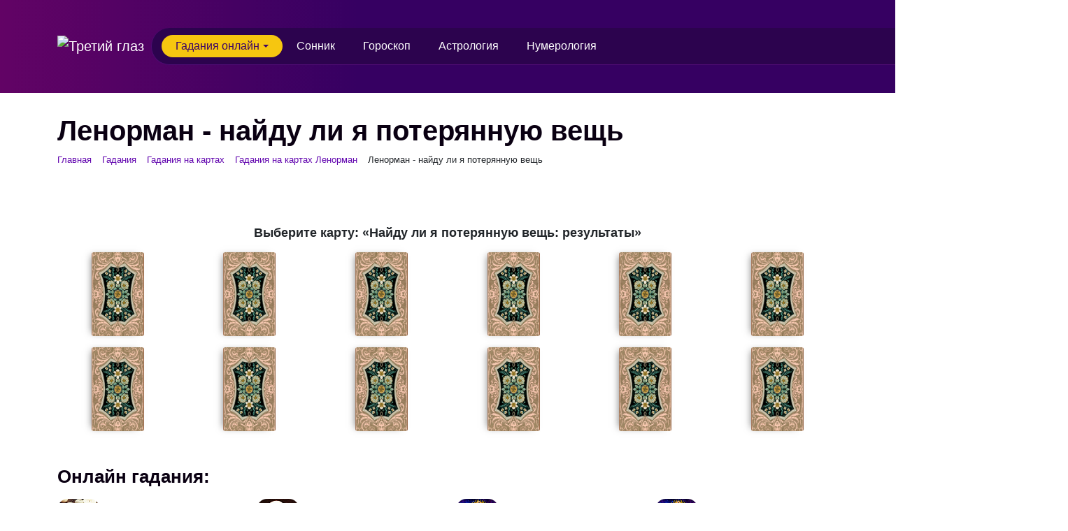

--- FILE ---
content_type: text/html; charset=UTF-8
request_url: https://t-eye.ru/gadaniya/gadaniya-na-kartakh-lenorman/lenorman-naydu-li-ya-poteryannuyu-veshch/
body_size: 4604
content:
<!DOCTYPE html>
<html>
	<head>
        <meta name="viewport" content="width=device-width, initial-scale=1.0, maximum-scale=1.0, user-scalable=0">
		<title>Гадания на картах Ленорман &#127924; - Найду ли я потерянную вещь</title>
        <meta http-equiv="Content-Type" content="text/html; charset=UTF-8" />
<meta name="robots" content="index, follow" />
<meta name="description" content="Онлайн ленорман - найду ли я потерянную вещь - бесплатное гадание " />
<link rel="canonical" href="https://t-eye.ru/gadaniya/gadaniya-na-kartakh-lenorman/lenorman-naydu-li-ya-poteryannuyu-veshch/" />
<link href="/bitrix/cache/css/s1/tg/page_c6d57f89626f83a31833497730c1ca66/page_c6d57f89626f83a31833497730c1ca66_v1.css?16128264912103" type="text/css"  rel="stylesheet" />
<link href="/bitrix/cache/css/s1/tg/template_4c2d6a6393875316f0776d312ffe571d/template_4c2d6a6393875316f0776d312ffe571d_v1.css?1708595198194033" type="text/css"  data-template-style="true" rel="stylesheet" />
        <link rel="shortcut icon" type="image/x-icon" href="https://t-eye.ru/favicon.ico">
        
        <link rel="preload" href="/bitrix/templates/tg/assets/css/fonts.css" as="style" onload="this.onload=null;this.rel='stylesheet'">
        <noscript><link rel="stylesheet" href="/bitrix/templates/tg/assets/css/fonts.css"></noscript>
        <!-- Yandex.Metrika counter -->  <noscript><div><img src="https://mc.yandex.ru/watch/72132610" style="position:absolute; left:-9999px;" alt="" /></div></noscript> <!-- /Yandex.Metrika counter -->
                    </head>
	<body>
        <header>
            <div id="panel">
                            </div>
            <div class="top-header-block-wrap">
                <nav class="navbar navbar-expand-lg">
                    <div class="container-xl">
                        <div class="logo">
                            <a class="navbar-brand" href="/"><img src="/bitrix/templates/tg/assets/img/logo.svg" alt="Третий глаз"></a>
                        </div>

                        <button class="navbar-toggler" type="button" data-bs-toggle="collapse" data-bs-target="#top-menu" aria-controls="top-menu" aria-expanded="false" aria-label="Toggle navigation">
                            <span class="navbar-toggler-icon"></span>
                        </button>
                        <div class="collapse navbar-collapse" id="top-menu">
                            <div class="logo logo-menu">
                                <a class="navbar-brand" href="/"><img src="/bitrix/templates/tg/assets/img/logo.svg" alt="Третий глаз"></a>
                            </div>
                            <ul class="navbar-nav me-auto mb-2 mb-md-0">
                                <li class="nav-item dropdown dd-menu-gd active">
                                    <a class="nav-link dropdown-toggle" href="#" data-bs-toggle="dropdown" aria-expanded="false">Гадания онлайн</a>
                                    <div class="dropdown-menu dropdown-menu-gd">
                                        <div class="menu-gd">
                                            <div class="menu-gd-inn">
                                                <div class="menu-gd-col">
                                                    <div class="menu-gd-col-title"><a href="/gadaniya/gadaniya-na-kartakh/">Гадание на картах</a></div>
                                                    <div class="menu-gd-col-inner">
                                                        <ul>
                                                            <li><a href="/gadaniya/gadaniya-na-kartakh-taro/">На картах Таро</a></li>
                                                            <li><a href="/gadaniya/gadaniya-na-kartakh-lenorman/">На картах Ленорман</a></li>
                                                            <li><a href="/gadaniya/gadaniya-na-tsyganskikh-kartakh/">На цыганских картах</a></li>
                                                            <li><a href="/gadaniya/gadaniya-na-igralnykh-kartakh/">На игральных картах</a></li>
                                                        </ul>
                                                    </div>
                                                </div>
                                                <div class="menu-gd-col">
                                                    <div class="menu-gd-col-title">Другие online гадания</div>
                                                    <div class="menu-gd-col-flex">
                                                        <div class="menu-gd-col-inner">
                                                            <ul>
                                                                <li><a href="/gadaniya/gadaniya-na-budushchee/">На будущее</a></li>
                                                                <li><a href="/gadaniya/gadaniya-na-lyubov/">На любовь</a></li>
                                                                <li><a href="/gadaniya/gadaniya-na-sveche/">На свече</a></li>
                                                                <li><a href="/gadaniya/gadaniya-na-kubikakh/">На кубиках</a></li>
                                                                <li><a href="/gadaniya/gadaniya-na-zerkale/">На зеркале</a></li>
                                                            </ul>
                                                        </div>
                                                        <div class="menu-gd-col-inner">
                                                            <ul>
                                                                <li><a href="/gadaniya/gadaniya-na-kofe/">На кофе</a></li>
                                                                <li><a href="/gadaniya/gadaniya-na-spichkakh/">На спичках</a></li>
                                                                <li><a href="/gadaniya/gadaniya-na-pechene/">На печенье</a></li>
                                                                <li><a href="/gadaniya/gadaniya-na-khrustalnom-share/">На шаре</a></li>
                                                                <li><a href="/gadaniya/gadaniya-na-situatsii/">На ситуации</a></li>
                                                            </ul>
                                                        </div>
                                                    </div>
                                                </div>
                                            </div>
                                            <div class="menu-gd-col-full">
                                                <a class="menu-gd-big-btn" href="/gadaniya/">Полный список <span>онлайн</span> гаданий</a>
                                            </div>
                                        </div>
                                    </div>
                                </li>
                                <li class="nav-item">
                                    <a class="nav-link" href="/sonnik/">Сонник</a>
                                </li>
                                <li class="nav-item">
                                    <a class="nav-link" href="/goroskop/">Гороскоп</a>
                                </li>
                                <li class="nav-item">
                                    <a class="nav-link" href="/astrologiya/">Астрология</a>
                                </li>
                                <li class="nav-item">
                                    <a class="nav-link" href="/numerologiya/">Нумерология</a>
                                </li>

                            </ul>
                            <form class="search form-pure d-none">
                                <input class="form-control" type="text" placeholder="Поиск" aria-label="Поиск">
                            </form>
                        </div>
                    </div>
                </nav>
            </div>
        </header>




    <section class="page-title">
        <div class="container-xl">
            <div class="row">
                <div class="col-12">

                    <h1>Ленорман - найду ли я потерянную вещь</h1>

                    <link href="/bitrix/css/main/font-awesome.css?160916755628777" type="text/css" rel="stylesheet" />
<div class="bx-breadcrumb" itemprop="http://schema.org/breadcrumb" itemscope itemtype="http://schema.org/BreadcrumbList">
			<div class="bx-breadcrumb-item " id="bx_breadcrumb_0" itemprop="itemListElement" itemscope itemtype="http://schema.org/ListItem">
				
				<a href="/" title="Главная" itemprop="item">
					<span itemprop="name">Главная</span>
				</a>
				<meta itemprop="position" content="1" />
			</div>
			<div class="bx-breadcrumb-item " id="bx_breadcrumb_1" itemprop="itemListElement" itemscope itemtype="http://schema.org/ListItem">
				<i class="fa fa-angle-right"></i>
				<a href="/gadaniya/" title="Гадания" itemprop="item">
					<span itemprop="name">Гадания</span>
				</a>
				<meta itemprop="position" content="2" />
			</div>
			<div class="bx-breadcrumb-item " id="bx_breadcrumb_2" itemprop="itemListElement" itemscope itemtype="http://schema.org/ListItem">
				<i class="fa fa-angle-right"></i>
				<a href="/gadaniya/gadaniya-na-kartakh/" title="Гадания на картах" itemprop="item">
					<span itemprop="name">Гадания на картах</span>
				</a>
				<meta itemprop="position" content="3" />
			</div>
			<div class="bx-breadcrumb-item last-cr-item" id="bx_breadcrumb_3" itemprop="itemListElement" itemscope itemtype="http://schema.org/ListItem">
				<i class="fa fa-angle-right"></i>
				<a href="/gadaniya/gadaniya-na-kartakh-lenorman/" title="Гадания на картах Ленорман" itemprop="item">
					<span itemprop="name">Гадания на картах Ленорман</span>
				</a>
				<meta itemprop="position" content="4" />
			</div>
			<div class="bx-breadcrumb-item">
				<i class="fa fa-angle-right"></i>
				<span>Ленорман - найду ли я потерянную вещь</span>
			</div><div style="clear:both"></div></div>                </div>
            </div>
        </div>
    </section>

    <section class="sh-section gadaniya-section-detail lp-ms-category">
                    <div class="gd-detail-wrap">
    <div class="info-gd-detail">
        <div class="container-xl">
            <div class="row">
                <div class="col-12">
                    <div class="gadaniya-section-body">
                        <div class="gadaniya-gm">
                            <link rel="stylesheet" type="text/css" href="/scripts/ox_gad/lenorman/lenorman-na-poteryanuyu-vesh/style.css" /><div class="ox__gad" data-click="1"><div class="ox__title ox__title-big" id="selectcard"></div><div class="allcards"><div class="allcards__item"></div><div class="allcards__item"></div><div class="allcards__item"></div><div class="allcards__item"></div><div class="allcards__item"></div><div class="allcards__item"></div><div class="allcards__item"></div><div class="allcards__item"></div><div class="allcards__item"></div><div class="allcards__item"></div><div class="allcards__item"></div><div class="allcards__item"></div></div><div id="ox__rezult"><div id="showRezult"></div><div class="btns"><div class="ox__btn" id="reset">Гадать еще раз</div></div></div></div>                        </div>
                    </div>
                </div>
            </div>
        </div>
    </div>

<div class="similar-gd-detail">
    <div class="container-xl">
        <div class="row">
            <div class="col-12">
                <h2>Онлайн гадания:</h2>
            </div>
        </div>
        <div class="row gadaniya-item-list">
	    <div class="col-lg-3 col-md-4 col-sm-6 gadaniya-item-gm-col">
        <div class="gadaniya-item-gm" id="bx_3218110189_112427">
            <a class="link" href="/gadaniya/gadaniya-na-kofe/gadanie-na-kofeynoy-gushche-na-budushchee/">
                                    <div class="item-img">
                        <img src="/upload/resize_cache/iblock/e5d/62_70_1/e5de9a5926f90584aa21e6fbd1a88c25.jpg" alt="Гадание онлайн Гадание на кофейной гуще - на будущее">
                    </div>
                                <div class="gadaniya-item-text">
                                            <span class="section-name">Гадания на кофе</span>
                                                                <span class="gd-title">На будущее</span>
                                    </div>

            </a>
        </div>
    </div>

	    <div class="col-lg-3 col-md-4 col-sm-6 gadaniya-item-gm-col">
        <div class="gadaniya-item-gm" id="bx_3218110189_112426">
            <a class="link" href="/gadaniya/gadaniya-na-khrustalnom-share/gadanie-na-khrustalnom-share/">
                                    <div class="item-img">
                        <img src="/upload/resize_cache/iblock/78d/62_70_1/78d5b322f2fd2f737d56649924d8d392.jpg" alt="Гадание онлайн Гадание на хрустальном шаре">
                    </div>
                                <div class="gadaniya-item-text">
                                            <span class="section-name">Гадания на хрустальном шаре</span>
                                                                <span class="gd-title">На любовь и будущее</span>
                                    </div>

            </a>
        </div>
    </div>

	    <div class="col-lg-3 col-md-4 col-sm-6 gadaniya-item-gm-col">
        <div class="gadaniya-item-gm" id="bx_3218110189_112425">
            <a class="link" href="/gadaniya/gadaniya-na-kartakh-lenorman/lenorman-na-poisk-raboty-naydu-li-ya-rabotu/">
                                    <div class="item-img">
                        <img src="/upload/resize_cache/iblock/b25/62_70_1/b25ecd0dcf7f28e6e2b5118bb82d8551.jpg" alt="Гадание онлайн Ленорман - на поиск работы - найду ли я работу">
                    </div>
                                <div class="gadaniya-item-text">
                                            <span class="section-name">Гадания на картах Ленорман</span>
                                                                <span class="gd-title">На поиск работы - найду ли я работу</span>
                                    </div>

            </a>
        </div>
    </div>

	    <div class="col-lg-3 col-md-4 col-sm-6 gadaniya-item-gm-col">
        <div class="gadaniya-item-gm" id="bx_3218110189_112423">
            <a class="link" href="/gadaniya/gadaniya-na-kartakh-lenorman/lenorman-lyubit-li-chto-khochet-est-li-ugroza/">
                                    <div class="item-img">
                        <img src="/upload/resize_cache/iblock/b25/62_70_1/b25ecd0dcf7f28e6e2b5118bb82d8551.jpg" alt="Гадание онлайн Ленорман - любит ли, что хочет, есть ли угроза">
                    </div>
                                <div class="gadaniya-item-text">
                                            <span class="section-name">Гадания на картах Ленорман</span>
                                                                <span class="gd-title">Любит ли, что хочет, есть ли угроза</span>
                                    </div>

            </a>
        </div>
    </div>

	    <div class="col-lg-3 col-md-4 col-sm-6 gadaniya-item-gm-col">
        <div class="gadaniya-item-gm" id="bx_3218110189_112422">
            <a class="link" href="/gadaniya/gadaniya-na-kartakh-lenorman/lenorman-kogda-ya-naydu-svoyu-lyubov/">
                                    <div class="item-img">
                        <img src="/upload/resize_cache/iblock/b25/62_70_1/b25ecd0dcf7f28e6e2b5118bb82d8551.jpg" alt="Гадание онлайн Ленорман - когда я найду свою любовь">
                    </div>
                                <div class="gadaniya-item-text">
                                            <span class="section-name">Гадания на картах Ленорман</span>
                                                                <span class="gd-title">Когда я найду свою любовь</span>
                                    </div>

            </a>
        </div>
    </div>

	    <div class="col-lg-3 col-md-4 col-sm-6 gadaniya-item-gm-col">
        <div class="gadaniya-item-gm" id="bx_3218110189_112421">
            <a class="link" href="/gadaniya/gadaniya-na-kartakh-lenorman/lenorman-kak-vy-otnosites-k-cheloveku-kak-on-otnositsya-v-vam-chto-meshaet-byt-vmeste/">
                                    <div class="item-img">
                        <img src="/upload/resize_cache/iblock/b25/62_70_1/b25ecd0dcf7f28e6e2b5118bb82d8551.jpg" alt="Гадание онлайн Ленорман - как вы относитесь к человеку, как он относится в вам, что мешает быть вместе">
                    </div>
                                <div class="gadaniya-item-text">
                                            <span class="section-name">Гадания на картах Ленорман</span>
                                                                <span class="gd-title">Как вы относитесь к человеку, как он относится в вам, что мешает быть вместе</span>
                                    </div>

            </a>
        </div>
    </div>

</div>
<div class="pagination-wrap">
                </div>

    </div>
</div>

</div>



    </section>


<!-- Yandex.RTB R-A-2702388-3 -->
<footer class="text-center text-small mt-auto">
    <div class="footer-text">
        © 2026 Третий глаз
    </div>
    <ul class="list-inline">
        <li class="list-inline-item"><a href="#">Обратная связь</a></li>
        <li class="list-inline-item"><a href="#">Политика конфиденциальности</a></li>
        <li class="list-inline-item"><a href="mailto:informad@yandex.ru">informad@yandex.ru</a></li>
    </ul>
</footer>

	<script type="text/javascript"  src="/bitrix/cache/js/s1/tg/template_b06230082f82ebb34135bfe8400531ae/template_b06230082f82ebb34135bfe8400531ae_v1.js?1612485833153151"></script>
<script type="text/javascript">var _ba = _ba || []; _ba.push(["aid", "87a8ffcec840cb0c5211063f6f44958b"]); _ba.push(["host", "t-eye.ru"]); (function() {var ba = document.createElement("script"); ba.type = "text/javascript"; ba.async = true;ba.src = (document.location.protocol == "https:" ? "https://" : "http://") + "bitrix.info/ba.js";var s = document.getElementsByTagName("script")[0];s.parentNode.insertBefore(ba, s);})();</script>


<script type="text/javascript" > (function(m,e,t,r,i,k,a){m[i]=m[i]||function(){(m[i].a=m[i].a||[]).push(arguments)}; m[i].l=1*new Date();k=e.createElement(t),a=e.getElementsByTagName(t)[0],k.async=1,k.src=r,a.parentNode.insertBefore(k,a)}) (window, document, "script", "https://mc.yandex.ru/metrika/tag.js", "ym"); ym(72132610, "init", { clickmap:true, trackLinks:true, accurateTrackBounce:true, webvisor:true }); </script><script>window.yaContextCb=window.yaContextCb||[]</script>
<script src="https://yandex.ru/ads/system/context.js" async></script>
<script src="/scripts/ox_gad/lenorman/lenorman-na-poteryanuyu-vesh/js/jq.js"></script><script src="/scripts/ox_gad/lenorman/lenorman-na-poteryanuyu-vesh/js/custom.js"></script><script>
    window.yaContextCb.push(()=>{
        Ya.Context.AdvManager.render({
            "blockId": "R-A-2702388-3",
            "type": "floorAd",
            "platform": "touch"
        })
    })
</script>
</body>


</html>

--- FILE ---
content_type: text/css
request_url: https://t-eye.ru/bitrix/cache/css/s1/tg/page_c6d57f89626f83a31833497730c1ca66/page_c6d57f89626f83a31833497730c1ca66_v1.css?16128264912103
body_size: 523
content:


/* Start:/bitrix/templates/tg/components/bitrix/news.detail/gd_element_detail/style.css?16128264911885*/
.step-subtitle {
	font-size: 1.1rem;
}
#step-5 .step-5-inner .step-subtitle {
	margin-bottom: 10px;
}
p#quote {
	margin: 10px auto 30px auto !important;
	font-size: 1rem;
}
.fortune-wrapper #quote p{
	margin-bottom: 0;
	font-size: 16px;
	font-weight: 600;
	line-height: 1;
}
.ox-zodiak__text {
	font-size: 1rem;
}
.ox__date.goro {
	max-width: 680px;
}
.gadaniya-gm .ox-zodiak__text {
	font-size: 1rem;
}
.gadaniya-gm .ox-zodiak__desc {
	font-weight: 600;
	font-size: 13px;
}
.gadaniya-gm .ox-zodiak__item.active .ox-zodiak__icon, .ox-zodiak__item:hover .ox-zodiak__icon {
	background: #360062;
}
/*.gadaniya-gm .ox__info {
	width: 770px;
}*/
.gadaniya-gm .ox-zodiak__text {
	font-size: 15px;
}
/*.gadaniya-gm .ox-zodiak__item {
	width: 15%;
}*/
@media only screen and (max-width: 1400px){

}
@media only screen and (max-width: 1150px){


}
@media only screen and (max-width: 1100px){

}
@media only screen and (max-width: 991px){

}

@media only screen and (max-width: 767px){

}
@media only screen and (max-width: 670px){


}
@media only screen and (max-width: 650px){
	.gadaniya-gm .ox-zodiak__text {
		font-size: 14px;
	}
	.gadaniya-gm .ox-zodiak__desc {
		font-size: 12px;
		font-weight: 600;
	}

}
@media only screen and (max-width: 575px) {
	.ox__mirror img {
		height: 500px;
	}
}
@media only screen and (max-width: 500px){

}

@media only screen and (max-width: 450px) {
	.ox__mirror img {
		height: 560px;
	}
	.gadaniya-gm .ox-zodiak__text {
		font-size: 12px;
	}
}

@media only screen and (max-width: 390px) {
	.ox__mirror img {
		height: 700px;
	}
	.step-subtitle {
		font-size: 1.1rem;
	}
	#step-1, #step-2, #step-3, #step-4 {
		margin-left: -20px !important;
		transform: scale(0.95);
	}
	p#quote {
		font-size: 0.95rem;
	}


}
@media only screen and (max-width: 380px) {
	.gadaniya-gm .image#answer-1 {
		width: 320px;
	}

}
@media only screen and (max-width: 350px) {

}
/* End */
/* /bitrix/templates/tg/components/bitrix/news.detail/gd_element_detail/style.css?16128264911885 */


--- FILE ---
content_type: text/css
request_url: https://t-eye.ru/scripts/ox_gad/lenorman/lenorman-na-poteryanuyu-vesh/style.css
body_size: 1565
content:
.ox__gad {
  padding: 20px 0;
}
.ox__gad * {
  box-sizing: border-box;
}
.ox__gad *:focus {
  outline: none;
}
.ox__btn {
  cursor: pointer;
  border-radius: 6px;
  padding: 1rem 2.5rem 1rem;
  text-align: center;
  font-size: 1.1rem;
  font-weight: 400;
  text-decoration: none;
  display: inline-block;
  border: 0px solid transparent;
  line-height: 1;
  background: #360062;
  color: #fff;
  border: 1px solid #4d0b72;
  transition: all 250ms ease-out;
}
.ox__btn:focus {
  box-shadow: 0px 0px transparent;
}
.ox__btn:hover {
  background: #6003ae;
  color: #fff;
}
.ox__btn:active,
.ox__btn:focus {
  background: #360062;
  color: #fff;
  border: 1px solid #4d0b72;
}
.ox__btn:active:hover,
.ox__btn:focus:hover {
  background: #6003ae;
  color: #fff;
}
.ox__input {
  padding: 0.5rem 1rem 0.5rem;
  display: inline-block;
  background: #fff;
  border: 1px solid #e7e3e7;
  border-radius: 6px;
}
.ox__title {
  text-align: center;
  margin: 15px 0;
  padding: 0;
}
.ox__input {
  padding: 0.5rem 1rem 0.5rem;
  display: inline-block;
  background: #fff;
  border: 1px solid #e7e3e7;
  border-radius: 6px;
}
.ox__title {
  text-align: center;
  margin: 15px 0;
  padding: 0;
}
.ox__title-big {
  font-weight: bold;
  font-size: 1.1rem;
}
.ox__names {
  display: -ms-grid;
  display: grid;
  -ms-grid-columns: 1fr 1fr 1fr;
      grid-template-columns: 1fr 1fr 1fr;
  grid-gap: 15px;
  -ms-grid-rows: auto;
      grid-template-rows: auto;
}
.ox__names-item {
  display: flex;
  flex-direction: column;
  align-items: center;
  justify-content: center;
  text-align: center;
}
.ox__names-item label {
  margin-bottom: 5px;
}
.ox__rezult {
  display: none;
  padding: 15px;
}
.ox__item .alignleft {
  float: left;
  margin-right: 10px;
  margin-bottom: 16px;
}
.ox__item:after {
  content: '';
  display: block;
  width: 100%;
  height: 1px;
  clear: both;
}
.btns {
  text-align: center;
  margin: 20px auto;
}
.card-position {
  max-width: 485px;
  width: 100%;
  margin: 0 auto 20px;
  display: -ms-grid;
  display: grid;
  -ms-grid-rows: auto;
      grid-template-rows: auto;
  -ms-grid-columns: 1fr 1fr 1fr 1fr;
      grid-template-columns: 1fr 1fr 1fr 1fr;
}
.card-position__card {
  width: 85px;
  padding-top: 120px;
  background-color: transparent;
  margin: 0 auto;
  border: 5px solid transparent;
  background-image: url('/scripts/ox_gad/dumaet/img/background-black.png');
  background-position: center center;
  background-repeat: no-repeat;
  background-size: cover;
}
.card-position__desc {
  background: #fff;
  padding-top: 5px;
  text-align: center;
  font-size: 14px;
}
.allcards {
  display: -ms-grid;
  display: grid;
  -ms-grid-columns: 1fr 1fr 1fr 1fr 1fr 1fr;
      grid-template-columns: 1fr 1fr 1fr 1fr 1fr 1fr;
  grid-gap: 1rem;
  -ms-grid-rows: auto;
      grid-template-rows: auto;
}
.allcards__item {
  background-image: url(img/background.png);
  background-position: center center;
  background-repeat: no-repeat;
  background-size: cover;
  width: 75px;
  height: 120px;
  cursor: pointer;
  box-shadow: 5px 0px 10px -5px rgba(0, 0, 0, 0.5);
  border-radius: 3px;
  transition: all 250ms ease-out;
  transform: rotateY(180deg);
  margin: 0 auto;
  position: relative;
  z-index: 1;
}
.allcards__item.opened {
  transform: rotateY(0deg);
  box-shadow: -5px 0px 10px -5px rgba(0, 0, 0, 0.5);
}
.show__card {
  background-image: url(img/background.png);
  background-position: center center;
  background-repeat: no-repeat;
  background-size: cover;
  width: 75px;
  height: 120px;
  cursor: pointer;
  margin-left: 0px;
  box-shadow: 5px 0px 10px -5px rgba(0, 0, 0, 0.5);
  border-radius: 3px;
  transform: rotateY(180deg);
  position: absolute;
  opacity: 0;
}
.show__card.opened {
  margin-top: -168px;
  opacity: 1;
  transform: rotateY(0deg);
  margin-left: 0px;
  box-shadow: -5px 0px 10px -5px rgba(0, 0, 0, 0.5);
  position: absolute;
  z-index: 2;
}
.show__card.opened[data-count="count_1"] {
  margin-left: -198px;
}
.show__card.opened[data-count="count_2"] {
  margin-left: -77px;
}
.show__card.opened[data-count="count_3"] {
  margin-left: 45px;
}
.show__card.opened[data-count="count_4"] {
  margin-left: 166px;
}
#ox__rezult {
  display: none;
  max-width: 750px;
  margin: 0 auto;
  border: 1px solid #e6e6e6;
  padding: 5px 15px;
}
.rezult-list {
  display: -ms-grid;
  display: grid;
  -ms-grid-rows: auto;
      grid-template-rows: auto;
  -ms-grid-columns: 200px calc(100% - 200px - 2rem);
      grid-template-columns: 140px calc(100% - 140px - 2rem);
  grid-gap: 2rem;
  margin: 1rem auto 1.25rem;
  padding-bottom: 1.25rem;
  border-bottom: 1px solid #e6e6e6;
}
.rezult-list__img img {
  max-width: 250px;
}
.rezult-list__title {
  font-weight: 600;
  font-size: 1.1rem;
}
.rezult-list__cardtitle {
  background: #f2f2f2;
  padding: 10px 15px;
  -ms-grid-column: span 2;
      grid-column: span 2;
  font-weight: 600;
  font-size: 1.1rem;
}
@media (min-width: 767px) {
  .show__card {
    transition: all 250ms ease-out;
  }
}
@media (max-width: 767px) {
  .ox__names {
    -ms-grid-columns: 1fr;
    grid-template-columns: 1fr;
  }
}
@media (max-width: 560px) {
  .ox__title {
    font-size: 1.35rem;
  }
  .ox__title {
    font-size: 1.35rem;
  }
  .ox__title-big {
    font-size: 1.5rem;
  }
  .card-position {
    width: 250px;
    -ms-grid-columns: 1fr 1fr;
    grid-template-columns: 1fr 1fr;
    grid-gap: 10px;
  }
  .allcards {
    max-width: 299px;
    margin: 0 auto;
    -ms-grid-columns: 1fr 1fr 1fr;
    grid-template-columns: 1fr 1fr 1fr;
  }
  .show__card.opened[data-count="count_1"] {
    margin-top: -331px;
    margin-left: -81px;
  }
  .show__card.opened[data-count="count_2"] {
    margin-top: -331px;
    margin-left: 49px;
  }
  .show__card.opened[data-count="count_3"] {
    margin-left: -81px;
  }
  .show__card.opened[data-count="count_4"] {
    margin-left: 49px;
  }
  .rezult-list {
    -ms-grid-columns: 100%;
    grid-template-columns: 100%;
    grid-gap: .5rem;
  }
  .rezult-list__img {
    text-align: center;
  }
  .rezult-list__img img {
    max-width: 120px;
  }
  .rezult-list__title {
    text-align: center;
    font-size: 1.35rem;
  }
  .rezult-list__cardtitle {
    -ms-grid-column: span 1;
    grid-column: span 1;
    text-align: center;
    font-size: 1.35rem;
  }
}


--- FILE ---
content_type: application/javascript
request_url: https://t-eye.ru/scripts/ox_gad/lenorman/lenorman-na-poteryanuyu-vesh/js/custom.js
body_size: 1143
content:
$(function() {
	var count = 0;
	var clicks = $('.ox__gad').attr('data-click');
	var titles = [
		'Найду ли я потерянную вещь: результаты',
		'Как человек относится к вам?',
		'Что вам мешает быть вместе',
	];
	$('#selectcard').text('Выберите карту: «' + titles[0] + '»');
	console.log();
	mycards = [];
	$('.allcards__item').hover(function() {
		$(this).addClass('hovered');
	}, function() {
		$(this).removeClass('hovered');
	});
	$('.allcards__item').click(function() {
		$(this).removeClass('hovered');
		count = count + 1;
        if (count <= clicks) {
        	if (count < clicks) {
        		$('#selectcard').text('Выберите карту: «' + titles[count] + '»');
        	}
        	if (count == clicks) {
	        	$('#selectcard').text('Трактование карт');
	        }
        	myAjax().done(showRezult);
        	$(this).attr('data-count', 'count_' + count);
        	function myAjax() {
        		var dfd = new $.Deferred();
				$.ajax({
		    		url:  '/scripts/ox_gad/lenorman/lenorman-na-poteryanuyu-vesh/js/text.php',
		    		type:     "POST",
		    		data: {
				      "count" : count
				    },
		    		success: function(response){ // если запрос успешен вызываем функцию
		    			result = $.parseJSON(response);
						mycards.push(result['card__info']);
						var selected_card = result['card__info']['card'];
						dfd.resolve(selected_card);
					}
		    	});
		    	return dfd.promise();
			}
			function showRezult(selected_card) {
				$('.allcards__item[data-count=count_' + count +']').addClass('opened');
				$('.allcards__item[data-count=count_' + count +']').css('background-image', 'url(/scripts/ox_gad/lenorman/lenorman-na-poteryanuyu-vesh/img/' + count + '/' + selected_card + ')');
		        if (count == clicks) {
		        	$('#selectcard').text('Трактование карт');
		        	var showHtml = '';
		        	$.each(mycards, function(index, value) {
		        		folder = index + 1;
		        		showHtml += '<div class="rezult-list"> \
		        						<div class="rezult-list__cardtitle">Карта '+ folder +'. «'+ titles[index] +'»</div>\
		        					<div class="rezult-list__img"> \
		        						<img src="/scripts/ox_gad/lenorman/lenorman-na-poteryanuyu-vesh/img/' + folder + '/'+ value['card'] +'" alt="' + value['name'] + '"> \
		        					</div> \
		        					<div class="rezult-list__info"> \
		        						<div class="rezult-list__title">' + value['name'] + '</div> \
		        						<div class="rezult-list__content">' + value['content'] + '</div>\
		        					</div>\
		        				</div>';
		        	});
		        	setTimeout(function() {
			        	$('.allcards').slideUp(250);
			        	$('#showRezult').html(showHtml);
			        	$('#ox__rezult').slideDown(250);
		        	}, 1000);

		        }
			}
        }
    });
    $('#reset').click(function() {
    	location.reload();
    });
})